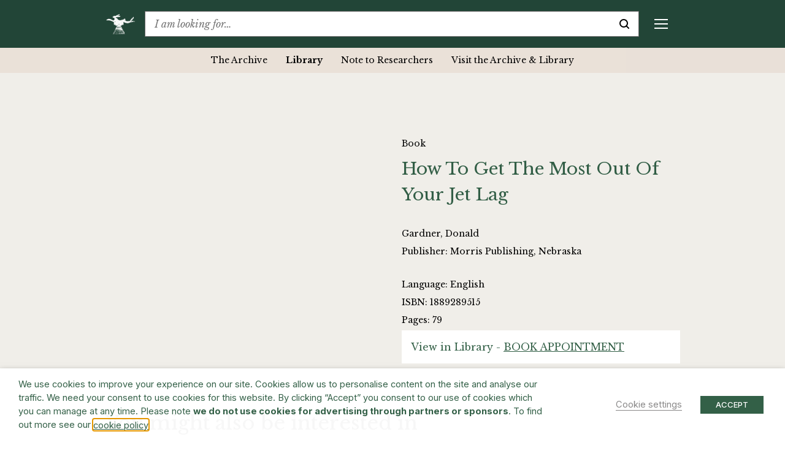

--- FILE ---
content_type: image/svg+xml
request_url: https://www.barryflanagan.com/app/themes/barry-flanagan/public/images/nav-up.svg
body_size: -322
content:
<svg xmlns="http://www.w3.org/2000/svg" width="15.88" height="15.88" viewBox="0 0 15.88 15.88"><g transform="translate(0 15.88) rotate(-90)"><path d="M7.94,0,6.5,1.444l5.465,5.465H0V8.971H11.961L6.5,14.436,7.94,15.88l7.94-7.94Z" fill="#325e46"/></g></svg>